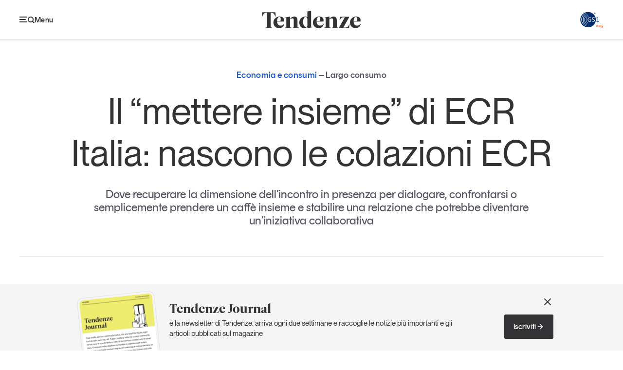

--- FILE ---
content_type: text/html; charset=utf-8
request_url: https://tendenzeonline.info/articoli/2024/02/20/mettere-insieme-ecr-italia-nascono-le-colazioni-ecr/
body_size: 52944
content:

<!DOCTYPE html>
<html lang="it">
  <head>
    <meta charset="UTF-8" />
    <meta name="viewport" content="width=device-width, initial-scale=1.0" />
    
  

  
  
  <title>Il “mettere insieme” di ECR Italia: nascono le colazioni ECR | Tendenze</title>
  <link rel="canonical" href="https://tendenzeonline.info/articoli/2024/02/20/mettere-insieme-ecr-italia-nascono-le-colazioni-ecr/">
  <meta name="description" content="Dove recuperare la dimensione dell’incontro in presenza per dialogare, confrontarsi o semplicemente prendere un caffè insieme e stabilire una relazione che potrebbe diventare un’iniziativa collaborativa" />
  <meta name="author" content="Valeria Franchella" />
  <meta property="og:title" content="Il “mettere insieme” di ECR Italia: nascono le colazioni ECR | Tendenze" />
  <meta property="og:description" content="Dove recuperare la dimensione dell’incontro in presenza per dialogare, confrontarsi o semplicemente prendere un caffè insieme e stabilire una relazione che potrebbe diventare un’iniziativa collaborativa" />
  <meta property="og:image" content="https://tendenzeonline.info/images/OFlp8i_XaMvMHkfc1ud3mF-9POs=/2833/fill-1200x630/colazione_ecr_hp_ftDah5r.png" />
  <meta property="og:site_name" content="Tendenze" />
  <meta property="og:url" content="https://tendenzeonline.info/articoli/2024/02/20/mettere-insieme-ecr-italia-nascono-le-colazioni-ecr/" />
  <meta property="og:type" content="article" />
  <meta name="twitter:card" content="summary_large_image" />
  <meta name="twitter:title" content="Il “mettere insieme” di ECR Italia: nascono le colazioni ECR | Tendenze" />
  <meta name="twitter:description" content="Dove recuperare la dimensione dell’incontro in presenza per dialogare, confrontarsi o semplicemente prendere un caffè insieme e stabilire una relazione che potrebbe diventare un’iniziativa collaborativa" />
  <meta name="twitter:image" content="https://tendenzeonline.info/images/VjpVfjBD6xV3G0BQCgi9TL3SCg4=/2833/fill-1200x675/colazione_ecr_hp_ftDah5r.png" />
  <meta property="article:author" content="Valeria Franchella" />
  <meta property="article:published_time" content="2024-02-20T14:17:03+00:00" />
  <meta property="article:modified_time" content="2024-05-31T14:26:13.759722+00:00" />
  



    <meta name="keywords" content="Tendenze, GS1, Italy" />
    <meta name="theme-color" content="#333335" />
    <link rel="stylesheet" href="/static/web/css/style.c7a93921cd49.css" />
    <link rel="shortcut icon" href="/static/web/img/favicon.cdf5adae1b2f.png" />
    
    
    <script src="/static/web/js/app.534d8da9a8be.js"></script>
    <script type="module" src="/static/web/js/fit-embed.3c4abe060086.js"></script>
    <script src="/static/web/js/swiper-bundle.min.1254b9057693.js"></script>
    <script src="/static/web/js/breakpoint-sliders.dc6cc892c16e.js"></script>
    <!-- Google Tag Manager --><script>(function(w,d,s,l,i){w[l]=w[l]||[];w[l].push({'gtm.start': new Date().getTime(),event:'gtm.js'});var f=d.getElementsByTagName(s)[0], j=d.createElement(s),dl=l!='dataLayer'?'&l='+l:'';j.async=true;j.src='https://sst.gs1it.org/gtm.js?id='+i+dl;f.parentNode.insertBefore(j,f);})(window,document,'script','dataLayer','GTM-5RPC2DW');</script><!-- End Google Tag Manager -->
  </head>
  <body >
    <noscript><iframe src="https://www.googletagmanager.com/ns.html?id=GTM-5RPC2DW&gtm_auth=&gtm_preview=&gtm_cookies_win=x"
        height="0" width="0" style="display:none;visibility:hidden" id="tag-manager"></iframe></noscript>
    
    <main id="page" class="">
      
        
<div id="header">
  
    
      
        <div class="bar ">
          <div class="container-outer large">
            <div class="container-inner">
              <div class="scroller">
                <div class="main-bar">
                  <div class="wrap">
                    <span class="menu-handle">
                      <button class="show-handle">
                        <svg class="icon">
                          <use href="/static/web/img/icons.ccd4084507ed.svg#menu"></use>
                        </svg>
                        <span class="label">Menu</span>
                      </button>
                      <button class="hide-handle">
                        <svg class="icon">
                          <use href="/static/web/img/icons.ccd4084507ed.svg#close"></use>
                        </svg>
                        <span class="label">Chiudi</span>
                      </button>
                    </span>
                    <div class="bar-content">
                      <div class="heading">
                        <a href="/">
                          <svg aria-label="Tendenze">
                            <use href="/static/web/img/brands.608a7d8c4728.svg#tendenze" />
                          </svg>
                        </a>
                      </div>
                      <div class="menu">
                        <ul>
                          
                            
                              <li>
                                
                                  <a data-section="economia-consumi"
                                     href="/temi/economia-consumi/">Economia e consumi</a>
                                
                              </li>
                            
                              <li>
                                
                                  <a data-section="innovazione"
                                     href="/temi/innovazione/">Innovazione</a>
                                
                              </li>
                            
                              <li>
                                
                                  <a data-section="logistica"
                                     href="/temi/logistica/">Logistica</a>
                                
                              </li>
                            
                              <li>
                                
                                  <a data-section="retail-brand"
                                     href="/temi/retail-brand/">Retail e brand</a>
                                
                              </li>
                            
                              <li>
                                
                                  <a data-section="sostenibilita"
                                     href="/temi/sostenibilita/">Sostenibilità</a>
                                
                              </li>
                            
                          
                        </ul>
                      </div>
                    </div>
                    <span class="logo">
                      <a href="https://gs1it.org/" target="_blank">
                        <svg class="color" aria-label="GS1">
                          <use href="/static/web/img/brands.608a7d8c4728.svg#gs1-color"></use>
                        </svg>
                        <svg aria-label="GS1">
                          <use href="/static/web/img/brands.608a7d8c4728.svg#gs1"></use>
                        </svg>
                      </a>
                    </span>
                  </div>
                </div>
                
                
              </div>
            </div>
          </div>
        </div>
        <div class="panel">
          <div class="container-outer large">
            <div class="container-inner">
              <div class="panel-grid">
                <div class="primary">
                  
                    
                      <div class="search">
                        <form action="/search/">
                          <input name="q" type="text" placeholder="Cerca" aria-label="Cerca" />
                          <button type="submit">
                            <svg class="icon" aria-label="Cerca">
                              <use href="/static/web/img/icons.ccd4084507ed.svg#search" />
                            </svg>
                          </button>
                        </form>
                      </div>
                    
                  
                  
                    <ul class="sections">
                      
                        <li>
                          
                            <a href="/temi/economia-consumi/">
                              Economia e consumi
                            </a>
                          
                        </li>
                      
                        <li>
                          
                            <a href="/temi/innovazione/">
                              Innovazione
                            </a>
                          
                        </li>
                      
                        <li>
                          
                            <a href="/temi/logistica/">
                              Logistica
                            </a>
                          
                        </li>
                      
                        <li>
                          
                            <a href="/temi/retail-brand/">
                              Retail e brand
                            </a>
                          
                        </li>
                      
                        <li>
                          
                            <a href="/temi/sostenibilita/">
                              Sostenibilità
                            </a>
                          
                        </li>
                      
                        <li>
                          
                            <a href="/grandi-temi/">
                              Grandi temi
                            </a>
                          
                        </li>
                      
                    </ul>
                  
                </div>
                <div class="secondary">
                  <div class="wrap">
                    <div class="sections">
                      
                        
                          
                            <div class="menu">
                              <p class="caption">Magazine</p>
                              <ul>
                                
                                  <li>
                                    
                                      <a href="/magazine/articoli/">
                                        Articoli
                                      </a>
                                    
                                  </li>
                                
                                  <li>
                                    
                                      <a href="/magazine/opinioni/">
                                        Opinioni
                                      </a>
                                    
                                  </li>
                                
                                  <li>
                                    
                                      <a href="/magazine/dossier/">
                                        Dossier
                                      </a>
                                    
                                  </li>
                                
                                  <li>
                                    
                                      <a href="/magazine/il-numero/">
                                        Il Numero
                                      </a>
                                    
                                  </li>
                                
                                  <li>
                                    
                                      <a href="/magazine/interviste/">
                                        Interviste
                                      </a>
                                    
                                  </li>
                                
                                  <li>
                                    
                                      <a href="/magazine/video/">
                                        Video
                                      </a>
                                    
                                  </li>
                                
                                  <li>
                                    
                                      <a href="/magazine/podcast/">
                                        Podcast
                                      </a>
                                    
                                  </li>
                                
                              </ul>
                            </div>
                          
                        
                          
                            <div class="menu">
                              <p class="caption">Eventi e formazione</p>
                              <ul>
                                
                                  <li>
                                    
                                      <a href="/magazine/eventi-e-formazione/">
                                        Tutti gli appuntamenti
                                      </a>
                                    
                                  </li>
                                
                              </ul>
                            </div>
                          
                        
                          
                        
                          
                        
                          
                        
                      
                    </div>
                  </div>
                  <div class="links">
                    <ul>
                      
                        
                          
                        
                          
                        
                          
                            <li>
                              
                                <a href="/chi-siamo/">
                                  Chi siamo
                                </a>
                              
                            </li>
                          
                        
                          
                            <li>
                              
                                <a href="/newsletter/">
                                  Newsletter
                                </a>
                              
                            </li>
                          
                        
                          
                            <li>
                              
                                <a href="/contatti/">
                                  Contatti
                                </a>
                              
                            </li>
                          
                        
                      
                    </ul>
                  </div>
                </div>
                <div class="tertiary">
                  
                    
                      <div class="newsletter">
                        <p class="title">Tendenze Journal</p>
                        <p>La nostra newsletter nella tua email</p>
                        <a href="/newsletter/" class="arrow-link">
                          Iscriviti
                          <svg class="arrow">
                            <use href="/static/web/img/icons.ccd4084507ed.svg#arrow-right" />
                          </svg>
                        </a>
                      </div>
                    
                  
                  
                    
                      <div class="report">
                        <div class="image">
                          <a href="/studi-e-ricerche/un-anno-di-tendenze/un-anno-di-tendenze-2025/" class="image-spacer">
                            <img src="/images/pJCo8Cm5-tiQtOo9DBaONEljywE=/3106/max-300x400/Cover_UnAnnoTendenze_2025.png"
                                 alt="Un anno di Tendenze 2025" />
                          </a>
                        </div>
                        <p class="title">
                          Un anno di
                          <br />
                          Tendenze <em style="color:#f27806">2025</em>
                        </p>
                        <a href="/studi-e-ricerche/un-anno-di-tendenze/un-anno-di-tendenze-2025/" class="arrow-link small">
                          Leggi il magazine
                          <svg class="arrow">
                            <use href="/static/web/img/icons.ccd4084507ed.svg#arrow-right" />
                          </svg>
                        </a>
                      </div>
                    
                  
                </div>
                <div class="about">
                  <svg class="gs1-logo">
                    <use href="/static/web/img/brands.608a7d8c4728.svg#gs1" />
                  </svg>
                  <p>
                    Tendenze è il magazine di GS1 Italy che racconta in modo indipendente il cambiamento e le sfide del largo consumo e dell’economia a professionisti e consumatori
                  </p>
                  <ul class="social">
                    

  <li>
    <a href="https://www.facebook.com/GS1Italy">
      <svg>
        <use href="/static/web/img/icons.ccd4084507ed.svg#facebook" />
      </svg>
      GS1 Italy
    </a>
  </li>

  <li>
    <a href="https://www.instagram.com/gs1italy/">
      <svg>
        <use href="/static/web/img/icons.ccd4084507ed.svg#instagram" />
      </svg>
      GS1 Italy
    </a>
  </li>

  <li>
    <a href="https://linkedin.com/company/gs1-italy/life/quellidelcodiceabarre/">
      <svg>
        <use href="/static/web/img/icons.ccd4084507ed.svg#linkedin" />
      </svg>
      GS1 Italy
    </a>
  </li>

  <li>
    <a href="https://x.com/Tendenzeonline">
      <svg>
        <use href="/static/web/img/icons.ccd4084507ed.svg#x" />
      </svg>
      Tendenze
    </a>
  </li>

  <li>
    <a href="http://youtube.com/c/GS1ItalyTV">
      <svg>
        <use href="/static/web/img/icons.ccd4084507ed.svg#youtube" />
      </svg>
      GS1 Italy
    </a>
  </li>


                  </ul>
                </div>
              </div>
            </div>
          </div>
        </div>
      
    
  
</div>

      
      
  <div id="article-single-intro" data-section="economia-consumi">
    <div class="container-outer large">
      <div class="container-inner">
        <div class="wrap">
          <p class="caption">
            Economia e consumi
            
              <em>Largo consumo</em>
            
          </p>
          <h1 class="title">Il “mettere insieme” di ECR Italia: nascono le colazioni ECR</h1>
          <p class="summary">Dove recuperare la dimensione dell’incontro in presenza per dialogare, confrontarsi o semplicemente prendere un caffè insieme e stabilire una relazione che potrebbe diventare un’iniziativa collaborativa</p>
        </div>
      </div>
    </div>
  </div>
  <div id="article-single-content" data-section="economia-consumi">
    <div class="container-outer large">
      <div class="container-inner">
        
<aside class="article-side">
  <p class="info">
    Articolo del
    <br />
    20 febbraio 2024
    <br />
    
      di
      
      <a href="/autori/valeria-franchella/">Valeria Franchella</a>
      
      <br />
    
    <span class="moddate">
      Aggiornato il
      <br />
      31 maggio 2024
    </span>
  </p>
  
<div class="share article-share-button">
  <button href="#" class="handle">
    Condividi
    <svg class="icon handle">
      <use class="handle" href="/static/web/img/icons.ccd4084507ed.svg#share" />
    </svg>
  </button>
  <div class="box">
    <ul>
      <li>
        <a href='
https://www.facebook.com/sharer/sharer.php?u=https%3A%2F%2Ftendenzeonline.info%2Farticoli%2F2024%2F02%2F20%2Fmettere-insieme-ecr-italia-nascono-le-colazioni-ecr%2F
'
           target="_blank">
          <svg class="icon">
            <use href="/static/web/img/icons.ccd4084507ed.svg#facebook" />
          </svg>
          <span>Facebook</span>
        </a>
      </li>
      <li>
        <a href='
https://twitter.com/intent/tweet?url=https%3A%2F%2Ftendenzeonline.info%2Farticoli%2F2024%2F02%2F20%2Fmettere-insieme-ecr-italia-nascono-le-colazioni-ecr%2F&via=Tendenzeonline&text=Il+%E2%80%9Cmettere+insieme%E2%80%9D+di+ECR+Italia%3A+nascono+le+colazioni+ECR&lang=IT
' target="_blank">
          <svg class="icon">
            <use href="/static/web/img/icons.ccd4084507ed.svg#x" />
          </svg>
          <span>X</span>
        </a>
      </li>
      <li>
        <a href='
https://www.linkedin.com/cws/share?url=https%3A%2F%2Ftendenzeonline.info%2Farticoli%2F2024%2F02%2F20%2Fmettere-insieme-ecr-italia-nascono-le-colazioni-ecr%2F
'
           target="_blank">
          <svg class="icon">
            <use href="/static/web/img/icons.ccd4084507ed.svg#linkedin" />
          </svg>
          <span>Linkedin</span>
        </a>
      </li>
      <li>
        <button type="button"
                href="#"
                class="copy"
                data-text="Copia Link"
                data-feedback="Link copiato"
                data-url="https://tendenzeonline.info/articoli/2024/02/20/mettere-insieme-ecr-italia-nascono-le-colazioni-ecr/">
          <svg class="icon">
            <use href="/static/web/img/icons.ccd4084507ed.svg#link" />
          </svg>
          <span>Copia Link</span>
        </button>
      </li>
    </ul>
  </div>
</div>

</aside>

        <div class="article-main">
          
<article class="article-content rich-text-content">
  
    
      <p><a href="https://bit.ly/3T06FMw" target="_blank">ECR Italia</a> è da 30 anni la sede in cui le aziende del largo consumo, nel rispetto delle regole antitrust, lavorano insieme su priorità comuni per migliorarsi. È proprio intorno al concetto di collaborazione che ECR Italia ha di recente inaugurato un nuovo format: la <b>colazione di lavoro ECR</b>. Seguendo alla lettera l’etimologia della parola (dal latino <i>collatio</i>, cioè l’atto di mettere insieme), la colazione ECR è pensata come un incontro in presenza che offre ai partecipanti <b>un’ulteriore occasione per conoscersi, dialogare e confrontarsi</b> su alcuni temi rilevanti della relazione Industria/Distribuzione.</p>
<p>Un momento, dunque, per <b>facilitare la relazione e alimentare la fiducia reciproca</b>: presupposti importanti per stimolare la nascita di iniziative collaborative win-win.</p>
<p>La prima colazione ECR si è tenuta lo scorso 23 gennaio presso <b>Interno 1</b>, l’innovation center di GS1 Italy, e vi hanno partecipato <b>20 aziende della community ECR</b>.<b> Il focus principale è stato l’ascolto</b>. A partire dai principali fronti di lavoro attivi, le aziende si sono confrontate per <b>affinare l’agenda di lavoro ECR</b> e condividere spunti per per concretizzare le priorità strategiche di GS1 Italy definite dalle aziende che la guidano.</p>
<p><span class="cms-image default"><img alt="ColazioneECR_Articolo.png" src="https://tendenze-gs1-s3-bucket.fra1.digitaloceanspaces.com/content/cms_thumbnails/cms/2024/02/20/colazioneecr_articolo.png__900x439_q85_crop_subsampling-2_upscale.png" width="900" height="439" /></span>
</p>
<p><b>Due le direzioni prioritarie</b> che sono al cuore delle progettualità ECR e che ci vedranno impegnati per tutto il 2024: <b>efficienza della supply chain</b> e <b>sostenibilità</b>.</p>
<h3>Efficienza della supply chain</h3>
<p>Per quanto riguarda il <a href="https://bit.ly/3I16Xfz" target="_blank">primo tema</a>, in ECR Italia lavoriamo con le aziende per <b>ottimizzare e digitalizzare il processo di consegna delle merci </b>e <b>ridurre le attese</b> agendo lungo quattro direttrici:</p>
<ul>
<li>L’<b>allargamento delle finestre orarie in cui è possibile scaricare le merci</b> presso i centri di distribuzione (Ce.Di.).</li>
<li>Il miglioramento dei sistemi di <b>prenotazione degli scarichi</b>.</li>
<li>La <b>digitalizzazione della proof of delivery </b>(la ricevuta di consegna, ndr), grazie a una soluzione interoperabile condivisa.</li>
<li>L’adozione della <b>consegna certificata</b>, che velocizza il ricevimento e la verifica delle merci ai Ce.Di. e garantisce accuratezza attraverso l’adozione degli standard GS1 e di un processo condiviso.</li>
</ul>
<p>Diventa poi importante una fase di analisi - la nuova <a href="https://bit.ly/3uJVldT" target="_blank"><b>Mappatura dei flussi logistici del largo consumo in Italia</b></a> - che, come nelle scorse edizioni, ci aiuterà a identificare le aree di miglioramento e definire l'agenda dei lavori per i prossimi anni.</p>
<h3>Sostenibilità</h3>
<p>La <a href="https://bit.ly/3SJoRs6" target="_blank">seconda direzione di lavoro</a> prioritaria è la <b>sostenibilità</b>. Qui i principi guida sono tre: <b>misurazione, collaborazione e formazione</b>. I progetti attivi riguardano:</p>
<ul>
<li>La <b>raccolta e la condivisione dei dati climatici</b>.</li>
<li>La promozione di<b> iniziative di economia circolare</b> e di <b>riduzione dell’impatto climatico </b>della logistica.</li>
<li>Il supporto ai processi decisionali basati su dati <b>LCA</b> (Life Cycle Assessment)</li>
<li>Lo sviluppo delle competenze per la <b>gestione del ciclo di vita dei prodotti</b> e per una corretta rendicontazione non finanziaria.</li>
</ul>
<h3>La collaborazione continua</h3>
<p>A completamento delle attività del 2024, è importante ricordare il gruppo specialistico sui temi <a href="https://bit.ly/48gXV91" target="_blank"><b>antitrust</b></a>, le opportunità di confronto internazionale sul <b>category management</b> e sulla gestione e riduzione delle perdite di prodotto, le analisi legate all’<a href="https://bit.ly/3wkEK0U" target="_blank"><b>OSA</b></a><a href="https://bit.ly/3wkEK0U" target="_blank"> (Optimal Shelf Availability)</a> e tanta formazione, compresi i <b>percorsi certificati su </b><a href="https://bit.ly/3I5MMNu" target="_blank"><b>category management</b></a><b> e </b><a href="https://bit.ly/3OLxgdH" target="_blank"><b>supply chain collaboration</b></a>.</p>
<p><span class="cms-image default"><img alt="Figura1_ColazioneECR.png" src="https://tendenze-gs1-s3-bucket.fra1.digitaloceanspaces.com/content/cms_thumbnails/cms/2024/02/20/figura1_colazioneecr.png__400x216_q85_crop_subsampling-2_upscale.png" width="400" height="216" /></span>
</p>
<p>La prima colazione ECR è stata <b>un incontro di valore</b>. Un esperimento proficuo. Abbiamo raccolto tanti spunti e individuato due parole chiave da sottolineare per far accadere le cose: <b>fare sistema</b> e <b>dialogare</b>, sia nella dimensione aziendale che in quella di filiera.</p>
<div class="boxed">
<p><b>Appuntamento per le aziende della community ECR al 30 maggio con la prossima colazione ECR!</b></p>
<p>Per informazioni, scrivi a <a href="mailto:ecr@gs1it.org" target="_blank">ecr@gs1it.org</a>.<br><a href="https://bit.ly/3T06FMw" target="_blank">Scopri di più su ECR Italia</a> e le aziende aderenti.<br>Vieni in Interno 1 ad approfondire i progetti ECR: <a href="https://bit.ly/48nGEuS" target="_blank">prenota un tour</a>.</p>
</div>
<p>*A cura di <a href="https://www.linkedin.com/in/valeriafranchella/" target="_blank">Valeria Franchella</a>, ECR senior project manager di GS1 Italy</p>
    
  
</article>

          

  


          
<ul class="article-tags">
  
    <li data-section="economia-consumi">
      <a href="https://tendenzeonline.info/temi/economia-consumi/">Economia e consumi</a>
    </li>
  
  
    <li>
      <a href="/tag/largo-consumo/">Largo consumo</a>
    </li>
  
  
  
</ul>

          
<div class="article-share">
  <p class="caption">Condividi</p>
  <ul>
    <li>
      <a href='
https://www.facebook.com/sharer/sharer.php?u=https%3A%2F%2Ftendenzeonline.info%2Farticoli%2F2024%2F02%2F20%2Fmettere-insieme-ecr-italia-nascono-le-colazioni-ecr%2F
'
         target="_blank">
        <svg aria-label="Facebook">
          <use href="/static/web/img/icons.ccd4084507ed.svg#facebook" />
        </svg>
      </a>
    </li>
    <li>
      <a href='
https://twitter.com/intent/tweet?url=https%3A%2F%2Ftendenzeonline.info%2Farticoli%2F2024%2F02%2F20%2Fmettere-insieme-ecr-italia-nascono-le-colazioni-ecr%2F&via=Tendenzeonline&text=Il+%E2%80%9Cmettere+insieme%E2%80%9D+di+ECR+Italia%3A+nascono+le+colazioni+ECR&lang=IT
' target="_blank">
        <svg aria-label="X">
          <use href="/static/web/img/icons.ccd4084507ed.svg#x" />
        </svg>
      </a>
    </li>
    <li>
      <a href='
https://www.linkedin.com/cws/share?url=https%3A%2F%2Ftendenzeonline.info%2Farticoli%2F2024%2F02%2F20%2Fmettere-insieme-ecr-italia-nascono-le-colazioni-ecr%2F
'
         target="_blank">
        <svg aria-label="Linkedin">
          <use href="/static/web/img/icons.ccd4084507ed.svg#linkedin" />
        </svg>
      </a>
    </li>
    <li>
      <button type="button" class="copy" data-url="https://tendenzeonline.info/articoli/2024/02/20/mettere-insieme-ecr-italia-nascono-le-colazioni-ecr/">
        <svg aria-label="Copia link">
          <use href="/static/web/img/icons.ccd4084507ed.svg#link" />
        </svg>
      </button>
      <span class="feedback">Link copiato negli appunti</span>
    </li>
  </ul>
</div>

          

  <div class="article-author">
    
      <span class="avatar">
        <img src="/images/YG81OqcvYyPJalqWQ-oJQOEwCfk=/1299/max-80x80/Valeria_Franchella"
             alt="Valeria Franchella" />
      </span>
    
    <div class="content">
      <p class="name">Valeria Franchella</p>
      <p>Laureata in Ingegneria gestionale presso il Politecnico di Milano, si è specializzata in Supply chain management presso la POLIMI Graduate School of Management. In GS1 Italy è ECR senior project manager. Gestisce i progetti ECR negli ambiti supply chain e misurazione dell’impatto climatico. Supporta le aziende nella parte di formazione e di implementazione delle best practice condivise.</p>
      <a class="arrow-link"
         a
         href="/autori/valeria-franchella/">
        Tutti i contributi di Valeria Franchella
        <svg class="arrow">
          <use href="/static/web/img/icons.ccd4084507ed.svg#arrow-right" />
        </svg>
      </a>
    </div>
  </div>


        </div>
      </div>
    </div>
  </div>
  

  <div id="article-single-related" class="main-section">
    <h2 class="section-caption">Potrebbe interessarti</h2>
    <div class="section-box">
      <div class="container-outer">
        <div class="container-inner">
          
            
              
  
    
      
        
<article class="article-teaser boxed big"
         data-section="economia-consumi">
  <div class="wrap">
    <div class="content">
      
        
          <span class="caption">Economia e consumi</span>
        
      
      
        <h2 class="title">
          <a href="/articoli/2026/01/15/censimento-2024-il-condominio-italia-fa-linventario/">Censimento 2024: il condominio Italia fa l’inventario</a>
        </h2>
      
      
        <p class="summary"><p data-block-key="tkqnn">Dal Censimento Istat 2024 la fotografia di un paese che invecchia e che perde costantemente parte della sua popolazione. Un campanello d’allarme per ripensare urgentemente regole e servizi</p></p>
      
      
        
          <div class="author">
            
              <span class="avatar">
                
                  <img src="/images/5HS7tsgz9CBbic6MrtKoAKV0izg=/3269/max-56x56/Luciano_Canova.png"
                       alt="Luciano Canova" />
                
              </span>
            
            L’opinione di
            
            Luciano Canova
            
          </div>
        
      
      
  <p class="date">15 Gennaio 2026</p>

    </div>
  </div>
</article>

      
    
  


            
          
            
              
  
    
      
        
<article class="article-teaser 
  wide small
"
         data-section="economia-consumi">
  <div class="wrap">
    
    <div class="content">
      
        
          <span class="caption">Economia e consumi</span>
        
      
      
        <h2 class="title">
          <a href="/articoli/2026/01/15/come-mangiano-i-nostri-amici-a-quattro-zampe/">Come mangiano i nostri amici a quattro zampe?</a>
        </h2>
      
      
        <p class="summary"><p data-block-key="vxbjn">La pet economy in Italia vola oltre i 4 miliardi di euro nel 2025. L'approccio “human centric” spinge l'innovazione, mentre la sostenibilità trasforma persino un'emergenza ambientale come il granchio blu in una preziosa materia prima per il pet food.</p></p>
      
      
        
          
            <div class="author">
              
                <span class="avatar">
                  
                    <img src="/images/lFanSMD27i-YrMrthgEPUiaOHNc=/1320/max-56x56/Manuela_Soressi"
                         alt="Manuela Soressi" />
                  
                </span>
              
              L’opinione di
              
              Manuela Soressi
              
            </div>
          
        
      
      
  <p class="date">15 Gennaio 2026</p>

    </div>
  </div>
</article>

      
    
  


            
          
            
              
  
    
      
        
<div class="article-teaser boxed 
  wide small
"
     data-section="economia-consumi">
  <div class="wrap">
    <div class="content">
      
        
          <span class="caption">Economia e consumi <em>Dossier</em></span>
        
      
      
        <h2 class="title">
          <a href="/articoli/2025/12/17/leconomia-del-consumatore-dicembre-2025/">L’economia del consumatore – dicembre 2025</a>
        </h2>
      
      
        <p class="summary"><p data-block-key="tn6nr">I consumi visti da famiglie, imprese e distribuzione</p></p>
      
      
        <ul class="toc">
          
            <li>
              <a href="/articoli/2025/12/17/consumi-e-famiglie/">
                <svg class="arrow">
                  <use href="/static/web/img/icons.ccd4084507ed.svg#arrow-right" />
                </svg>
                Consumi e famiglie
              </a>
            </li>
          
            <li>
              <a href="/articoli/2025/12/17/consumi-e-imprese/">
                <svg class="arrow">
                  <use href="/static/web/img/icons.ccd4084507ed.svg#arrow-right" />
                </svg>
                Consumi e imprese
              </a>
            </li>
          
            <li>
              <a href="/articoli/2025/12/17/consumi-e-distribuzione-commerciale/">
                <svg class="arrow">
                  <use href="/static/web/img/icons.ccd4084507ed.svg#arrow-right" />
                </svg>
                Consumi e distribuzione commerciale
              </a>
            </li>
          
        </ul>
      
      
  <p class="date">17 Dicembre 2025</p>

    </div>
  </div>
</div>

      
    
  


            
          
            
              
  
    
      
        
<article class="article-teaser 
  wide small
"
         data-section="economia-consumi">
  <div class="wrap">
    
    <div class="content">
      
        
          <span class="caption">Economia e consumi</span>
        
      
      
        <h2 class="title">
          <a href="/articoli/2025/12/16/le-prospettive-delleconomia-italiana-lo-scenario-del-biennio-2025-2026-secondo-istat/">Le prospettive dell’economia italiana: il biennio 2025-2026 secondo Istat</a>
        </h2>
      
      
        <p class="summary"><p data-block-key="gu5y4">Immaginate di entrare a teatro, come fossimo alla prima de La Scala: la sala è quasi piena, le luci sono accese, ma sul palco lo spettacolo procede al rallentatore</p></p>
      
      
        
          
            <div class="author">
              
                <span class="avatar">
                  
                    <img src="/images/5HS7tsgz9CBbic6MrtKoAKV0izg=/3269/max-56x56/Luciano_Canova.png"
                         alt="Luciano Canova" />
                  
                </span>
              
              L’opinione di
              
              Luciano Canova
              
            </div>
          
        
      
      
  <p class="date">16 Dicembre 2025</p>

    </div>
  </div>
</article>

      
    
  


            
          
            
              
  
    
      
        
<article class="article-teaser 
  wide small
"
         data-section="economia-consumi">
  <div class="wrap">
    
    <div class="content">
      
        
          <span class="caption">Economia e consumi</span>
        
      
      
        <h2 class="title">
          <a href="/articoli/2025/11/18/a-che-ora-compriamo/">A che ora compriamo</a>
        </h2>
      
      
        <p class="summary"><p data-block-key="s6xme"><strong>Il sabato pomeriggio resta il tempo del negozio. Il mercoledì, chissà perché, quello dell’e-commerce.</strong></p></p>
      
      
        
          
            <div class="author">
              
                <span class="avatar">
                  
                    <img src="/images/-sM7wgegO9SVGoHXZqA6iFlQ2bA=/2963/max-56x56/Gianluca_Diegoli_1000x1000.png"
                         alt="Gianluca Diegoli" />
                  
                </span>
              
              L’opinione di
              
              Gianluca Diegoli
              
            </div>
          
        
      
      
  <p class="date">18 Novembre 2025</p>

    </div>
  </div>
</article>

      
    
  


            
          
            
              
  
    
      
        
<article class="article-teaser 
  wide small
"
         data-section="economia-consumi">
  <div class="wrap">
    
    <div class="content">
      
        
          <span class="caption">Economia e consumi</span>
        
      
      
        <h2 class="title">
          <a href="/articoli/2025/10/23/mare-calmo-apparente-la-povert-che-sembra-ferma-ma-cambia-corrente/">Mare calmo apparente: la povertà che sembra ferma ma cambia corrente</a>
        </h2>
      
      
        <p class="summary"><p data-block-key="y9gcy">I dati sulla povertà in Italia presentati da Istat</p></p>
      
      
        
          
            <div class="author">
              
                <span class="avatar">
                  
                    <img src="/images/5HS7tsgz9CBbic6MrtKoAKV0izg=/3269/max-56x56/Luciano_Canova.png"
                         alt="Luciano Canova" />
                  
                </span>
              
              L’opinione di
              
              Luciano Canova
              
            </div>
          
        
      
      
  <p class="date">23 Ottobre 2025</p>

    </div>
  </div>
</article>

      
    
  


            
          
        </div>
      </div>
    </div>
  </div>


  


  
<div class="main-section section-sections">
  <div class="container-outer">
    <div class="container-inner">
      <p>
        <span class="caption">Tendenze parla di</span>
        
        
          
            
              <a data-section="economia-consumi"
                 href="/temi/economia-consumi/">Economia e consumi</a>
              ,
            
          
            
              <a data-section="innovazione"
                 href="/temi/innovazione/">Innovazione</a>
              ,
            
          
            
              <a data-section="logistica"
                 href="/temi/logistica/">Logistica</a>
              ,
            
          
            
              <a data-section="retail-brand"
                 href="/temi/retail-brand/">Retail e brand</a>
              ,
            
          
            
              <a data-section="sostenibilita"
                 href="/temi/sostenibilita/">Sostenibilità</a>
              
            
          
        
      </p>
    </div>
  </div>
</div>


      

  <div id="banner-newsletter">
    <div class="container-outer">
      <div class="container-inner">
        <div class="section-wrap">
          <div class="content">
            <h2 class="title">Tendenze Journal</h2>
            <p>è la newsletter di Tendenze: arriva ogni due settimane e raccoglie le notizie più importanti e gli articoli pubblicati sul magazine</p>
            
              <div class="cta">
                
                  <a href="/newsletter/"
                     class="button">
                    Iscriviti
                    <svg class="arrow">
                      <use href="/static/web/img/icons.ccd4084507ed.svg#arrow-right" />
                    </svg>
                  </a>
                
              </div>
            
          </div>
          
            <div class="image">
              <div class="box">
                <span class="image-spacer">
                  <img src="/images/TO3VPQeHqeTf1I5khZT9xTEpzvM=/3451/original/newsletter.jpg"
                       alt="newsletter" />
                </span>
              </div>
            </div>
          
          <button class="close">
            <svg aria-label="Chiudi">
              <use href="/static/web/img/icons.ccd4084507ed.svg#close" />
            </svg>
          </button>
        </div>
      </div>
    </div>
  </div>


      
<div id="footer">
  
    
      
        <div class="container-outer large">
          <div class="container-inner">
            
              
                <div class="newsletter">
                  <div class="content">
                    <h2 class="title">Tendenze Journal</h2>
                    <p>La nostra newsletter nella tua email</p>
                  </div>
                  <a href="/newsletter/" class="button">
                    <span>Iscriviti alla Newsletter</span>
                    <svg class="arrow">
                      <use href="/static/web/img/icons.ccd4084507ed.svg#arrow-right" />
                    </svg>
                  </a>
                </div>
              
            
            <div class="columns">
              
                
                  
                    <div class="column">
                      <div class="menu">
                        <p class="caption">Temi</p>
                        <ul>
                          
                            <li>
                              
                                <a href="/temi/economia-consumi/">
                                  Economia e consumi
                                </a>
                              
                            </li>
                          
                            <li>
                              
                                <a href="/temi/innovazione/">
                                  Innovazione
                                </a>
                              
                            </li>
                          
                            <li>
                              
                                <a href="/temi/logistica/">
                                  Logistica
                                </a>
                              
                            </li>
                          
                            <li>
                              
                                <a href="/temi/retail-brand/">
                                  Retail e brand
                                </a>
                              
                            </li>
                          
                            <li>
                              
                                <a href="/temi/sostenibilita/">
                                  Sostenibilità
                                </a>
                              
                            </li>
                          
                            <li>
                              
                                <a href="/grandi-temi/">
                                  Grandi temi
                                </a>
                              
                            </li>
                          
                        </ul>
                      </div>
                    </div>
                  
                
                  
                    <div class="column">
                      <div class="menu">
                        <p class="caption">Magazine</p>
                        <ul>
                          
                            <li>
                              
                                <a href="/magazine/articoli/">
                                  Articoli
                                </a>
                              
                            </li>
                          
                            <li>
                              
                                <a href="/magazine/opinioni/">
                                  Opinioni
                                </a>
                              
                            </li>
                          
                            <li>
                              
                                <a href="/magazine/dossier/">
                                  Dossier
                                </a>
                              
                            </li>
                          
                            <li>
                              
                                <a href="/magazine/il-numero/">
                                  Il Numero
                                </a>
                              
                            </li>
                          
                            <li>
                              
                                <a href="/magazine/interviste/">
                                  Interviste
                                </a>
                              
                            </li>
                          
                            <li>
                              
                                <a href="/magazine/video/">
                                  Video
                                </a>
                              
                            </li>
                          
                            <li>
                              
                                <a href="/magazine/podcast/">
                                  Podcast
                                </a>
                              
                            </li>
                          
                        </ul>
                      </div>
                    </div>
                  
                
                  
                    <div class="column">
                      <div class="menu">
                        <p class="caption">Eventi e formazione</p>
                        <ul>
                          
                            <li>
                              
                                <a href="/magazine/eventi-e-formazione/">
                                  Tutti gli appuntamenti
                                </a>
                              
                            </li>
                          
                        </ul>
                      </div>
                    </div>
                  
                
                  
                
                  
                
                  
                
              
              <div class="column">
                <ul class="menu about">
                  
                    
                      
                    
                      
                    
                      
                    
                      
                        <li>
                          
                            <a href="/chi-siamo/">
                              Chi siamo
                            </a>
                          
                        </li>
                      
                    
                      
                        <li>
                          
                            <a href="/newsletter/">
                              Newsletter
                            </a>
                          
                        </li>
                      
                    
                      
                        <li>
                          
                            <a href="/contatti/">
                              Contatti
                            </a>
                          
                        </li>
                      
                    
                  
                </ul>
                <div class="follow">
                  <p class="caption">Seguici</p>
                  <ul class="menu social">
                    

  <li>
    <a href="https://www.facebook.com/GS1Italy">
      <svg>
        <use href="/static/web/img/icons.ccd4084507ed.svg#facebook" />
      </svg>
      GS1 Italy
    </a>
  </li>

  <li>
    <a href="https://www.instagram.com/gs1italy/">
      <svg>
        <use href="/static/web/img/icons.ccd4084507ed.svg#instagram" />
      </svg>
      GS1 Italy
    </a>
  </li>

  <li>
    <a href="https://linkedin.com/company/gs1-italy/life/quellidelcodiceabarre/">
      <svg>
        <use href="/static/web/img/icons.ccd4084507ed.svg#linkedin" />
      </svg>
      GS1 Italy
    </a>
  </li>

  <li>
    <a href="https://x.com/Tendenzeonline">
      <svg>
        <use href="/static/web/img/icons.ccd4084507ed.svg#x" />
      </svg>
      Tendenze
    </a>
  </li>

  <li>
    <a href="http://youtube.com/c/GS1ItalyTV">
      <svg>
        <use href="/static/web/img/icons.ccd4084507ed.svg#youtube" />
      </svg>
      GS1 Italy
    </a>
  </li>


                  </ul>
                </div>
              </div>
            </div>
            <div class="subfooter">
              <p class="presentation">
                Tendenze è il magazine di GS1 Italy che racconta in modo indipendente il cambiamento e le sfide del largo consumo e dell’economia a professionisti e consumatori.
              </p>
              <div class="details">
                <dl>
                  <dt>Registrazione</dt>
                  <dd>
                    Tribunale di Milano n.235 del 4 aprile 2006
                  </dd>
                  <dt>Luogo di pubblicazione</dt>
                  <dd>
                    Milano
                  </dd>
                </dl>
                <svg class="gs1-logo">
                  <use href="/static/web/img/brands.608a7d8c4728.svg#gs1" />
                </svg>
              </div>
              <div class="main">
                <div class="logos">
                  <svg class="tendenze-logo">
                    <use href="/static/web/img/brands.608a7d8c4728.svg#tendenze" />
                  </svg>
                  <svg class="gs1-logo">
                    <use href="/static/web/img/brands.608a7d8c4728.svg#gs1" />
                  </svg>
                </div>
                <div class="legal">
                  <p>
                    
                    Copyright 2026 © GS1 Italy. Tutti i diritti riservati - C.F.&nbsp;80140330152
                  </p>
                  <ul>
                    
                      
                        <li>
                          <a href="/privacy-policy/">Privacy policy</a>
                        </li>
                      
                    
                    
                      
                        <li>
                          <a href="/informativa-cookie/">Informativa cookie</a>
                        </li>
                      
                    
                    
                      
                        <li>
                          <a href="/disclaimer/">Disclaimer</a>
                        </li>
                      
                    
                    
                      
                        <li>
                          <a href="/dichiarazione-di-accessibilita/">Dichiarazione di accessibilità</a>
                        </li>
                      
                    
                  </ul>
                </div>
              </div>
              
                
                  <div class="report">
                    <a href="/studi-e-ricerche/un-anno-di-tendenze/un-anno-di-tendenze-2025/" class="image-spacer">
                      <img src="/images/pJCo8Cm5-tiQtOo9DBaONEljywE=/3106/max-300x400/Cover_UnAnnoTendenze_2025.png"
                           alt="Un anno di Tendenze 2025" />
                    </a>
                  </div>
                
              
            </div>
          </div>
        </div>
      
    
  
</div>

    </main>
  </body>
</html>
